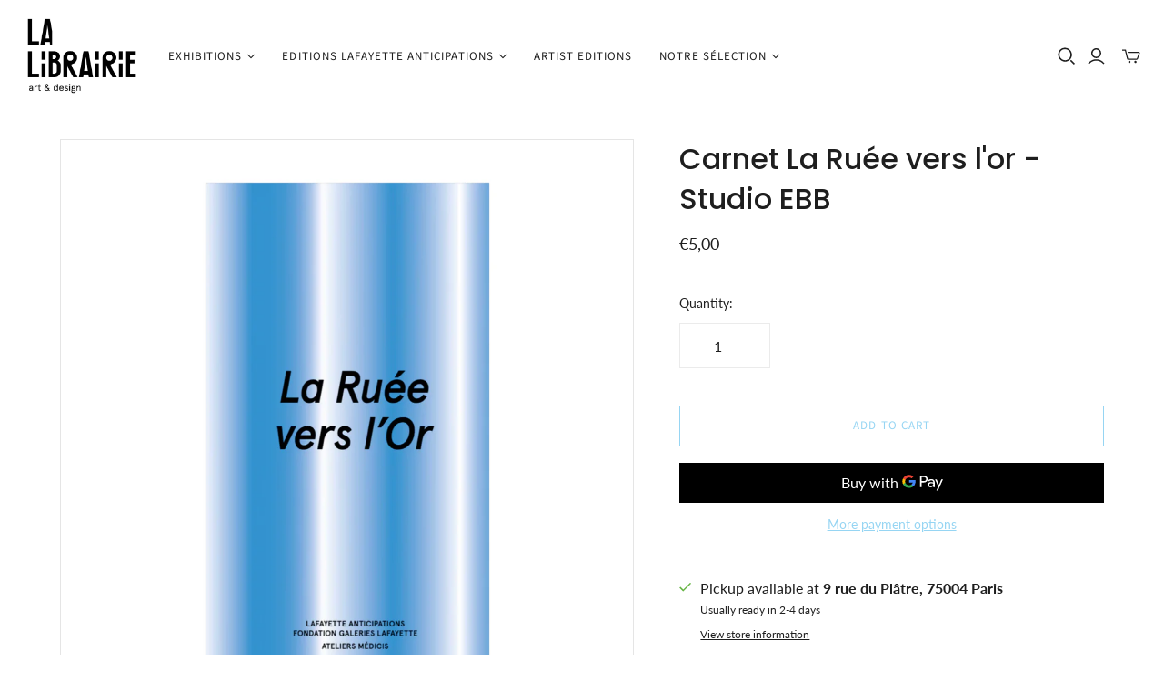

--- FILE ---
content_type: text/html; charset=utf-8
request_url: https://shop.lafayetteanticipations.com/en/cart?view=mini&_=1769683087015
body_size: -537
content:
<div id="shopify-section-template--20307215319367__main" class="shopify-section"><template data-options>
  {}
</template>

<template data-html="header">
  Your cart
</template><template data-html="free-shipping-banner">You are &lt;span class=transcy-money&gt;€50,00&lt;/span&gt; away from free shipping!<div class="free-shipping-banner__progress-container" aria-hidden="true">
      <div class="free-shipping-banner__progress" style="--width: 0%"></div>
    </div>
  </template><template data-html="content">
  <div class="cart-mini-content cart-mini-items" data-cart-mini-content>
    
      <div class="cart-mini-empty">
        You don&#39;t have any items in your cart yet.

          <a class="cart-mini__continue-shopping" href="/en/collections/all">
            Continue shopping.
          </a></div>
    
  </div>

  <div class="cart-mini-footer" data-cart-mini-footer>
    
  </div>
</template>
</div>